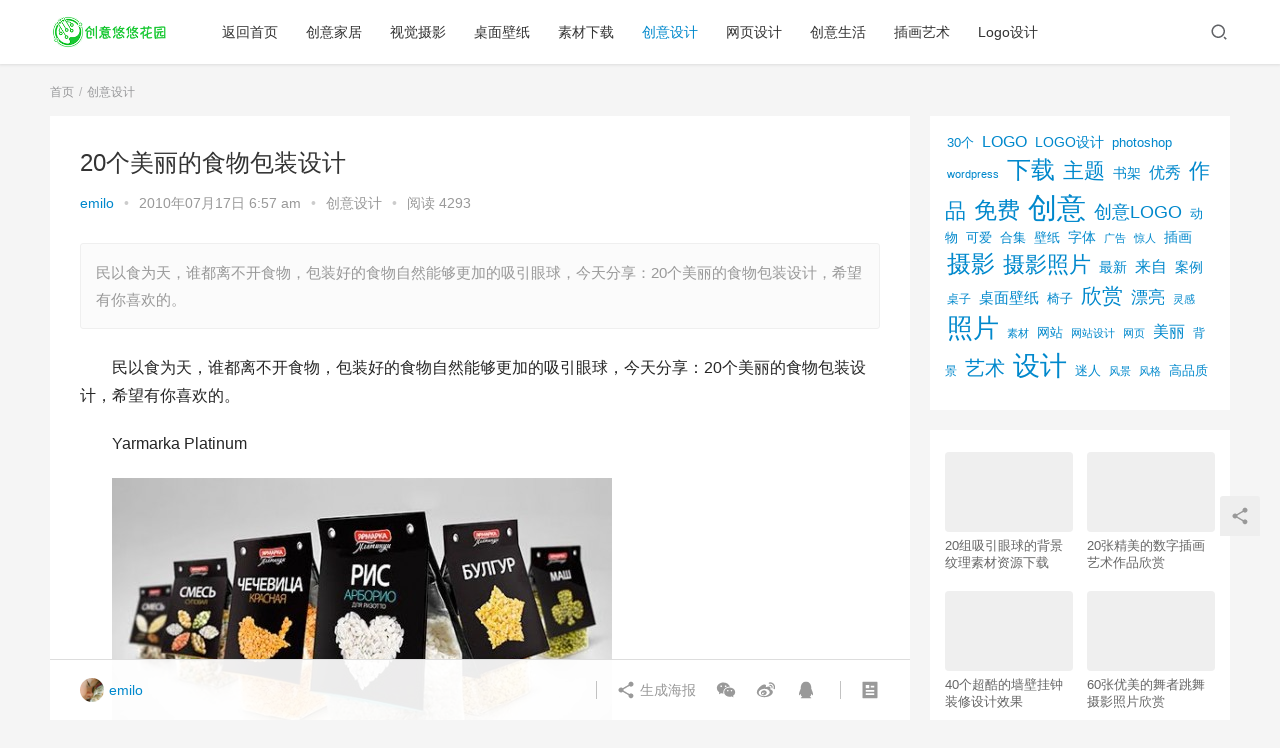

--- FILE ---
content_type: text/html; charset=UTF-8
request_url: http://uuhy.com/html/14149.html
body_size: 14763
content:
<!DOCTYPE html>
<html lang="zh-CN">
<head>
    <meta charset="UTF-8">
    <meta http-equiv="X-UA-Compatible" content="IE=Edge,chrome=1">
    <meta name="renderer" content="webkit">
    <meta name="viewport" content="initial-scale=1.0,user-scalable=no,maximum-scale=1,width=device-width">
    <title>20个美丽的食物包装设计 | 创意悠悠花园</title>
    <meta name='robots' content='max-image-preview:large' />
<meta name="keywords" content="20个,包装,美丽,设计,食物" />
<meta name="description" content="民以食为天，谁都离不开食物，包装好的食物自然能够更加的吸引眼球，今天分享：20个美丽的食物包装设计，希望有你喜欢的。" />
<meta property="og:type" content="article" />
<meta property="og:url" content="http://uuhy.com/html/14149.html" />
<meta property="og:site_name" content="创意悠悠花园" />
<meta property="og:title" content="20个美丽的食物包装设计" />
<meta property="og:image" content="http://simg.uuhy.com/2010/07/9dab_food-1-500x302.jpg" />
<meta property="og:description" content="民以食为天，谁都离不开食物，包装好的食物自然能够更加的吸引眼球，今天分享：20个美丽的食物包装设计，希望有你喜欢的。" />
<link rel="canonical" href="http://uuhy.com/html/14149.html" />
<meta name="applicable-device" content="pc,mobile" />
<meta http-equiv="Cache-Control" content="no-transform" />
<link rel='dns-prefetch' href='//at.alicdn.com' />
<link rel="alternate" type="application/rss+xml" title="创意悠悠花园 &raquo; 20个美丽的食物包装设计评论Feed" href="http://uuhy.com/html/14149.html/feed" />
<link rel='stylesheet' id='stylesheet-css'  href='http://uuhy.com/wp-content/themes/justnewsV6.0.1/css/style.css?ver=6.0.1' type='text/css' media='all' />
<link rel='stylesheet' id='font-awesome-css'  href='http://uuhy.com/wp-content/themes/justnewsV6.0.1/themer/assets/css/font-awesome.css?ver=6.0.1' type='text/css' media='all' />
<link rel='stylesheet' id='wp-block-library-css'  href='http://uuhy.com/wp-includes/css/dist/block-library/style.min.css?ver=5.8' type='text/css' media='all' />
<script type='text/javascript' src='https://cdn.jsdelivr.net/npm/jquery@1.12.4/dist/jquery.min.js?ver=1.12.4' id='jquery-core-js'></script>
<script type='text/javascript' src='http://uuhy.com/wp-includes/js/jquery/jquery-migrate.min.js?ver=3.3.2' id='jquery-migrate-js'></script>
<script type='text/javascript' src='//at.alicdn.com/t/font_2010989_pnpf7kimxx.js?ver=6.0.1' id='wpcom-icons-js'></script>
<link rel="EditURI" type="application/rsd+xml" title="RSD" href="http://uuhy.com/xmlrpc.php?rsd" />
<link rel="wlwmanifest" type="application/wlwmanifest+xml" href="http://uuhy.com/wp-includes/wlwmanifest.xml" /> 
<link rel='shortlink' href='http://uuhy.com/?p=14149' />
        <style>
            a, .text-primary, .btn.active, .btn:active, .btn:focus, .btn:hover, .btn.btn-primary .badge, .panel-primary>.panel-heading .badge, .member-form-tab li.active a, .member-account-menu .member-nav-icon, .member-lp-process li.active p, .wpcom-profile .user-group, .wpcom-profile .wpcom-profile-nav li.active a, .wpcom-profile .profile-tab-item.active, .user-card-name .user-group, .plyr--full-ui input[type=range], body>header.header .nav>li.active>a, body>header.header .dropdown-menu>.active>a, .entry .entry-info .nickname, .entry .entry-content .has-theme-color-color, .entry-bar-inner .user-group, .entry-action .btn-dashang, .entry-action .btn-zan, .entry-readmore-btn, .form-submit-text span, .widget_profile .user-group, .list.tabs .tab.active a, .load-more, .kx-list .kx-time{color: #08c;}.bg-primary, .btn.btn-primary, .btn.btn-primary.disabled.focus, .btn.btn-primary.disabled:focus, .btn.btn-primary.disabled:hover, .btn.btn-primary[disabled].focus, .btn.btn-primary[disabled]:focus, .btn.btn-primary[disabled]:hover, fieldset[disabled] .btn.btn-primary.focus, fieldset[disabled] .btn.btn-primary:focus, fieldset[disabled] .btn.btn-primary:hover, .nav-pills>li.active>a, .nav-pills>li.active>a:focus, .nav-pills>li.active>a:hover, .label-primary, .panel-primary>.panel-heading, .action.action-color-1 .action-item, .entry .entry-content .has-theme-color-background-color, .comment-reply-title:before, .comments-title:before, .entry-related-title:before, .widget-title:before, .search-form .submit, .sec-panel-head h1 span:before, .sec-panel-head h2 span:before, .sec-panel-head h3 span:before, .wpcom-slider .swiper-pagination .swiper-pagination-bullet-active, .tagHandler ul.tagHandlerContainer li.tagItem{background-color: #08c;}.form-control:focus, .btn.active, .btn:active, .btn.btn-primary, .btn.btn-primary.active, .btn.btn-primary:active, .btn.btn-primary.disabled.focus, .btn.btn-primary.disabled:focus, .btn.btn-primary.disabled:hover, .btn.btn-primary[disabled].focus, .btn.btn-primary[disabled]:focus, .btn.btn-primary[disabled]:hover, fieldset[disabled] .btn.btn-primary.focus, fieldset[disabled] .btn.btn-primary:focus, fieldset[disabled] .btn.btn-primary:hover, .nav .open>a, .nav .open>a:focus, .nav .open>a:hover, .panel-primary, .panel-primary>.panel-heading, .wpcom-profile .profile-tab-item.active, .search-form input.keyword:focus, .load-more{border-color: #08c;}.btn.active:before, .btn:active:before, .btn:focus:before, .btn:hover:before, .TCaptcha-button .TCaptcha-icon:after, .wpcom-profile .user-group, .user-card-name .user-group, .smartphoto-loader, .entry-bar-inner .user-group, .entry-action .btn-dashang, .entry-action .btn-zan, .entry-readmore-btn, .widget-kx-list .kx-item:before, .widget_profile .user-group, .kx-list .kx-time:before{border-color: #08c;}.btn.active:after, .btn:active:after, .btn:focus:after, .btn:hover:after, .page-numbers>li.active, .pagination>li.active, .swiper-pagination-bullet-active, .swiper-pagination-progress .swiper-pagination-progressbar, .hot-slider .swiper-button-next, .hot-slider .swiper-button-prev, .action .action-item-inner h2, .action .action-item-inner h3, .action .action-item-inner h4, .TCaptcha-button .TCaptcha-icon i, .TCaptcha-button .TCaptcha-icon:before, .member-account-menu .active:before, .member-lp-process li.active i, .member-lp-process li.processed .process-line, .wpcom-profile .user-group:after, .wpcom-profile .profile-tab-item.active:after, .user-card-name .user-group:after, .modules-video .modal-player, .social-login-form .sl-input-submit, .plyr--audio .plyr__control.plyr__tab-focus, .plyr--audio .plyr__control:hover, .plyr--audio .plyr__control[aria-expanded=true], .plyr--video .plyr__control.plyr__tab-focus, .plyr--video .plyr__control:hover, .plyr--video .plyr__control[aria-expanded=true], .plyr__control--overlaid, .plyr__control--overlaid:focus, .plyr__control--overlaid:hover, .plyr__menu__container .plyr__control[role=menuitemradio][aria-checked=true]:before, .entry-bar-inner .user-group:after, .post-loop-default .item-title a .sticky-post, .post-loop-card .item-title .sticky-post, .post-loop-image .item-title .sticky-post, .sidebar .widget_nav_menu ul li.current-menu-item a, .sidebar .widget_nav_menu ul li.current-post-parent a, .widget_profile .user-group:after, .list.tabs .tab.active a:after, .kx-list .kx-date:before{background-color: #08c;}.panel-primary>.panel-heading+.panel-collapse>.panel-body{border-top-color: #08c;}.panel-primary>.panel-footer+.panel-collapse>.panel-body, .member-form-tab li.active{border-bottom-color: #08c;}.wpcom-profile .wpcom-profile-nav li.active a{border-bottom-color: #08c;}.entry .entry-content .h3, .entry .entry-content h3, .entry .member-account-content .woocommerce h2{border-left-color: #08c;}a:hover, .breadcrumb>li a:hover, .page-numbers .pagination-go .pgo-btn:hover, .pagination .pagination-go .pgo-btn:hover, .close:focus, .close:hover, .action .action-share-item:hover, .member-form .form-group.active .wi, .member-form .form-group.active .show-password .wi:hover, .member-form .form-group.error .show-password .wi:hover, .member-form .show-password .wi:hover, .member-form-tab a:hover, .member-account-name a:hover, .member-account-menu li:hover, .wpcom-profile .wpcom-profile-nav a:hover, .wpcom-profile .follow-item .follow-item-text .follow-item-name a:hover, .wpcom-profile-main .profile-posts-list .item-title a:hover, .wpcom-profile-main .profile-comments-list .comment-item-link a:hover, .hentry .member-account-wrap .notify-list .notify-item.status-1 .notify-item-title a:hover, .hentry .member-account-wrap .notify-list .notify-item-title a:hover, .user-card-name:hover, body>header.header .nav>li>a:hover, body>header.header .wpcom-adv-menu>.menu-item-style>.menu-item-wrap>li>a:hover, .navbar-action .login:focus, .navbar-action .login:hover, .navbar-action .profile a:hover, .navbar-search-close:hover, .navbar-search-btn:hover, .navbar-search-icon:focus, .navbar-search-icon:hover, .entry .entry-info a:focus, .entry .entry-info a:hover, .entry .entry-content .has-theme-hover-color, .entry .entry-content .wp-block-wpcom-accordion .panel-heading .panel-title a:hover, .entry .entry-content .wp-block-wpcom-accordion .panel-heading .panel-title a:hover .wi, .entry-bar .info-item a:hover, .comments-list .comment-children .comment-text-reply a:hover, .comments-list .reply a:hover, .comment-body .nickname a:hover, #cancel-comment-reply-link:hover, .post-loop-list .item a:hover, .post-loop-default .item-title a:hover, .post-loop-default .item-meta a:hover, .post-loop-card .item-title a:hover, .post-loop-image .item-title a:hover, .post-loop-image .item-meta-author .avatar:hover, .widget ol a:hover, .widget ul a:hover, .widget_kuaixun .widget-title-more:hover, .widget_profile .profile-name:hover, .sec-panel-head .more:hover, .el-boxed .sec-panel-head h1 span a:hover, .el-boxed .sec-panel-head h2 span a:hover, .el-boxed .sec-panel-head h3 span a:hover, .list.tabs .tab a:hover, .list-links a:focus, .list-links a:hover, .kx-list .kx-content h2 a:hover, .kx-meta .j-mobile-share:hover, .modules-category-posts .sec-panel-more a:hover{color: #07c;}.page-numbers>li:hover, .pagination>li:hover, .hot-slider .swiper-button-prev:hover, .hot-slider .swiper-container-rtl .swiper-button-next:hover, .hot-slider .swiper-button-next:hover, .hot-slider .swiper-container-rtl .swiper-button-prev:hover, .member-account-menu .active:hover:before, .wpcom-profile .wpcom-profile-setcover:hover, .wpcom-profile .profile-tab-item:hover, .social-login-form .sl-input-submit:hover, body>header.header .dropdown-menu>.active>a:focus, body>header.header .dropdown-menu>.active>a:hover, body>header.header .dropdown-menu>li>a:hover, body>header.header .wpcom-adv-menu>.menu-item-style>.menu-item-wrap .dropdown-menu li a:hover, .entry-tag a:focus, .entry-tag a:hover, .wpcom-shortcode-tags li:hover, .page-no-sidebar.member-login .btn-home:hover, .page-no-sidebar.member-register .btn-home:hover, .post-loop-default .item-category:hover, .post-loop-card .item-img .item-category:hover, .post-loop-image .item-img .item-category:hover, .widget .tagcloud a:hover, .sidebar .widget_nav_menu ul li.current-menu-item .sub-menu a:hover, .sidebar .widget_nav_menu ul li.current-post-parent .sub-menu a:hover, .sidebar .widget_nav_menu ul li a:hover, .footer-sns .sns-icon:after, .list.tabs .tab.active a:hover:after, .load-more:focus, .load-more:hover, .modules-carousel-posts .sec-panel-more .swiper-button-next:hover, .modules-carousel-posts .sec-panel-more .swiper-button-prev:hover{background-color: #07c;}.page-numbers .pagination-go .pgo-input:focus, .pagination .pagination-go .pgo-input:focus, .member-form .form-group.active .form-input, .wpcom-profile .wpcom-profile-setcover:hover, .wpcom-profile .profile-tab-item:hover, .entry-tag a:focus, .entry-tag a:hover, .entry-action .btn-dashang.liked, .entry-action .btn-dashang:hover, .entry-action .btn-zan.liked, .entry-action .btn-zan:hover, .entry-readmore-btn:hover, .widget .tagcloud a:hover, .widget-kx-list .kx-item:hover:before, .widget-kx-list .kx-item.active:before, .load-more:focus, .load-more:hover{border-color: #07c;}.action .action-item:hover, .entry .entry-content .has-theme-hover-background-color, .entry-action .btn-dashang.liked, .entry-action .btn-dashang:hover, .entry-action .btn-zan.liked, .entry-action .btn-zan:hover, .entry-readmore-btn:hover, .search-form .submit:hover, .wpcom-slider .swiper-pagination span:hover, .tagHandler ul.tagHandlerContainer li.tagItem:hover{background-color: #07c;}.member-form-tab li.active:hover{border-bottom-color: #07c;}.member-account-input input:focus, .member-account-input select:focus, .member-account-input textarea:focus, .modules-carousel-posts .sec-panel-more .swiper-button-next:hover, .modules-carousel-posts .sec-panel-more .swiper-button-prev:hover{border-color: #07c;}.wpcom-profile .wpcom-profile-nav a:hover{border-bottom-color: #07c;}@media (max-width:991px){.navbar-collapse{background-color: #08c;}}@media (max-width:767px){.entry-bar .info-item.share .mobile{background-color: #08c;}}                        body>header.header{background-color: #fff;;}
                        body>header.header .logo img{max-height: 32px;}
                        @media (max-width: 767px){
                body>header.header .logo img{max-height: 26px;}
            }
                        .entry .entry-video{ height: 482px;}
            @media (max-width: 1219px){
                .entry .entry-video{ height: 386.49883449883px;}
            }
            @media (max-width: 991px){
                .entry .entry-video{ height: 449.41724941725px;}
            }
            @media (max-width: 767px){
                .entry .entry-video{ height: 344.28571428571px;}
            }
            @media (max-width: 500px){
                .entry .entry-video{ height: 241px;}
            }
            .entry-content p{text-indent: 2em;}        </style>
    <link rel="icon" href="http://simg.uuhy.com/2023/12/logo.png" sizes="32x32" />
<link rel="icon" href="http://simg.uuhy.com/2023/12/logo.png" sizes="192x192" />
<link rel="apple-touch-icon" href="http://simg.uuhy.com/2023/12/logo.png" />
<meta name="msapplication-TileImage" content="http://simg.uuhy.com/2023/12/logo.png" />
    <!--[if lte IE 9]><script src="http://uuhy.com/wp-content/themes/justnewsV6.0.1/js/update.js"></script><![endif]-->
</head>
<body class="post-template-default single single-post postid-14149 single-format-standard lang-cn el-boxed">
<header class="header">
    <div class="container clearfix">
        <div class="navbar-header">
            <button type="button" class="navbar-toggle collapsed" data-toggle="collapse" data-target=".navbar-collapse">
                <span class="icon-bar icon-bar-1"></span>
                <span class="icon-bar icon-bar-2"></span>
                <span class="icon-bar icon-bar-3"></span>
            </button>
                        <div class="logo">
            <a href="http://uuhy.com" rel="home"><img src="http://uuhy.com/wp-content/themes/justnewsV6.0.1/images/logo.png" alt="创意悠悠花园"></a>
        </div>
    </div>
    <div class="collapse navbar-collapse">
        <nav class="navbar-left primary-menu"><ul id="menu-topnav" class="nav navbar-nav wpcom-adv-menu"><li class="menu-item"><a href="http://uuhy.com">返回首页</a></li>
<li class="menu-item"><a href="http://uuhy.com/html/category/creativehome">创意家居</a></li>
<li class="menu-item"><a href="http://uuhy.com/html/category/photography">视觉摄影</a></li>
<li class="menu-item"><a href="http://uuhy.com/html/category/wall">桌面壁纸</a></li>
<li class="menu-item"><a href="http://uuhy.com/html/category/materialresources">素材下载</a></li>
<li class="menu-item current-post-ancestor current-post-parent active"><a href="http://uuhy.com/html/category/creativedesign">创意设计</a></li>
<li class="menu-item"><a href="http://uuhy.com/html/category/webdesign">网页设计</a></li>
<li class="menu-item"><a href="http://uuhy.com/html/category/creativeall">创意生活</a></li>
<li class="menu-item"><a href="http://uuhy.com/html/category/illustrationart">插画艺术</a></li>
<li class="menu-item"><a href="http://uuhy.com/html/category/logodesign">Logo设计</a></li>
</ul></nav>        <div class="navbar-action pull-right">
                            <div class="navbar-search-icon j-navbar-search"><i class="wpcom-icon wi"><svg aria-hidden="true"><use xlink:href="#wi-search"></use></svg></i></div>
                    </div>
        <form class="navbar-search" action="http://uuhy.com" method="get" role="search">
            <div class="navbar-search-inner">
                <i class="wpcom-icon wi navbar-search-close"><svg aria-hidden="true"><use xlink:href="#wi-close"></use></svg></i>                <input type="text" name="s" class="navbar-search-input" autocomplete="off" placeholder="输入关键词搜索..." value="">
                <button class="navbar-search-btn" type="submit"><i class="wpcom-icon wi"><svg aria-hidden="true"><use xlink:href="#wi-search"></use></svg></i></button>
            </div>
        </form>
    </div><!-- /.container -->
    </div><!-- /.navbar-collapse -->
</header>
<div id="wrap">    <div class="wrap container">
        <ol class="breadcrumb" vocab="https://schema.org/" typeof="BreadcrumbList"><li class="home" property="itemListElement" typeof="ListItem"><a href="http://uuhy.com" property="item" typeof="WebPage"><span property="name" class="hide">创意悠悠花园</span>首页</a><meta property="position" content="1"></li><li property="itemListElement" typeof="ListItem"><a href="http://uuhy.com/html/category/creativedesign" property="item" typeof="WebPage"><span property="name">创意设计</span></a><meta property="position" content="2"></li></ol>        <div class="main">
                            <article id="post-14149" class="post-14149 post type-post status-publish format-standard has-post-thumbnail hentry category-creativedesign tag-1490 tag-342 tag-1711 tag-227 tag-508">
                    <div class="entry">
                                                                        <div class="entry-head">
                            <h1 class="entry-title">20个美丽的食物包装设计</h1>
                            <div class="entry-info">
                                                                    <span class="vcard">
                                        <a class="nickname url fn j-user-card" data-user="1" href="http://uuhy.com/html/author/admin">emilo</a>
                                    </span>
                                    <span class="dot">•</span>
                                                                <time class="entry-date published" datetime="2010-07-17T06:57:53+08:00" pubdate>
                                    2010年07月17日 6:57 am                                </time>
                                <span class="dot">•</span>
                                <a href="http://uuhy.com/html/category/creativedesign" rel="category tag">创意设计</a>                                                                    <span class="dot">•</span>
                                    <span>阅读 4293</span>
                                                            </div>
                        </div>
                                                                        <div class="entry-excerpt entry-summary">
                            <p>民以食为天，谁都离不开食物，包装好的食物自然能够更加的吸引眼球，今天分享：20个美丽的食物包装设计，希望有你喜欢的。</p>
                        </div>
                                                <div class="entry-content clearfix">
                            <p>民以食为天，谁都离不开食物，包装好的食物自然能够更加的吸引眼球，今天分享：20个美丽的食物包装设计，希望有你喜欢的。</p>
<p>Yarmarka Platinum</p>
<p><a href="http://lovelypackage.com/yamarka-platinum/" target="_blank"><noscript><img title="food-1" src="http://img.uuhy.com/uploads/2010/07/9dab_food-1-500x302.jpg" alt="food packaging 1" width="500" height="302" /></noscript><img title="food-1" class="j-lazy" src="http://uuhy.com/wp-content/themes/justnewsV6.0.1/themer/assets/images/lazy.png" data-original="http://img.uuhy.com/uploads/2010/07/9dab_food-1-500x302.jpg" alt="food packaging 1" width="500" height="302" /></a></p>
<p>Rodgers Sugar</p>
<p><a href="http://www.behance.net/Gallery/_5-Rodgers-Sugar-Packaging/199241" target="_blank"><noscript><img title="food-2" src="http://img.uuhy.com/uploads/2010/07/1a84_food-2-500x372.jpg" alt="food packaging 2" width="500" height="372" /></noscript><img title="food-2" class="j-lazy" src="http://uuhy.com/wp-content/themes/justnewsV6.0.1/themer/assets/images/lazy.png" data-original="http://img.uuhy.com/uploads/2010/07/1a84_food-2-500x372.jpg" alt="food packaging 2" width="500" height="372" /></a></p>
<p>Supergyro</p>
<p><a href="http://www.behance.net/Gallery/Supergyro_-My-big-Greek-lunch/191122" target="_blank"><noscript><img title="food-3" src="http://img.uuhy.com/uploads/2010/07/9bf5_food-3-500x250.jpg" alt="food packaging 3" width="500" height="250" /></noscript><img title="food-3" class="j-lazy" src="http://uuhy.com/wp-content/themes/justnewsV6.0.1/themer/assets/images/lazy.png" data-original="http://img.uuhy.com/uploads/2010/07/9bf5_food-3-500x250.jpg" alt="food packaging 3" width="500" height="250" /></a></p>
<p>Goat Island Pepper Sauce</p>
<p><a href="http://lovelypackage.com/goat-island-pepper-sauce/" target="_blank"><noscript><img title="food-4" src="http://img.uuhy.com/uploads/2010/07/01e1_food-4-500x542.jpg" alt="food packaging 4" width="500" height="542" /></noscript><img title="food-4" class="j-lazy" src="http://uuhy.com/wp-content/themes/justnewsV6.0.1/themer/assets/images/lazy.png" data-original="http://img.uuhy.com/uploads/2010/07/01e1_food-4-500x542.jpg" alt="food packaging 4" width="500" height="542" /></a></p>
<p>Ice Cream Cup Bobblers</p>
<p><a href="http://junfei176.deviantart.com/art/Ice-cream-cup-BOBBLERS-53195827" target="_blank"><noscript><img title="Ice_cream_cup_BOBBLERS_by_junfei176" src="http://img.uuhy.com/uploads/2010/07/e3a0_Ice_cream_cup_BOBBLERS_by_junfei176-500x434.jpg" alt="food packaging 6" width="500" height="434" /></noscript><img title="Ice_cream_cup_BOBBLERS_by_junfei176" class="j-lazy" src="http://uuhy.com/wp-content/themes/justnewsV6.0.1/themer/assets/images/lazy.png" data-original="http://img.uuhy.com/uploads/2010/07/e3a0_Ice_cream_cup_BOBBLERS_by_junfei176-500x434.jpg" alt="food packaging 6" width="500" height="434" /></a></p>
<p>Cappuccino Moka</p>
<p><a href="http://dznho.deviantart.com/art/Cappuccino-Moka-105043065" target="_blank"><noscript><img title="food-6" src="http://img.uuhy.com/uploads/2010/07/b05d_food-6-500x282.jpg" alt="food packaging 6" width="500" height="282" /></noscript><img title="food-6" class="j-lazy" src="http://uuhy.com/wp-content/themes/justnewsV6.0.1/themer/assets/images/lazy.png" data-original="http://img.uuhy.com/uploads/2010/07/b05d_food-6-500x282.jpg" alt="food packaging 6" width="500" height="282" /></a></p>
<p>Elit Vodka</p>
<p><a href="http://doqu3z.deviantart.com/art/ElitvodkA-132082149" target="_blank"><noscript><img title="food-7" src="http://img.uuhy.com/uploads/2010/07/e31a_food-7-500x666.jpg" alt="food packaging 7" width="500" height="666" /></noscript><img title="food-7" class="j-lazy" src="http://uuhy.com/wp-content/themes/justnewsV6.0.1/themer/assets/images/lazy.png" data-original="http://img.uuhy.com/uploads/2010/07/e31a_food-7-500x666.jpg" alt="food packaging 7" width="500" height="666" /></a></p>
<p>Tea Packaging</p>
<p><a href="http://lunatis.deviantart.com/art/3D-Tea-package-design-53160437" target="_blank"><noscript><img title="food-8" src="http://img.uuhy.com/uploads/2010/07/4612_food-8-500x750.jpg" alt="food packaging 8" width="500" height="750" /></noscript><img title="food-8" class="j-lazy" src="http://uuhy.com/wp-content/themes/justnewsV6.0.1/themer/assets/images/lazy.png" data-original="http://img.uuhy.com/uploads/2010/07/4612_food-8-500x750.jpg" alt="food packaging 8" width="500" height="750" /></a></p>
<p>Herbal Tea</p>
<p><a href="http://byzed.deviantart.com/art/Packaging-for-Herbal-Tea-88104650" target="_blank"><noscript><img title="food-9" src="http://img.uuhy.com/uploads/2010/07/f53e_food-9-500x525.jpg" alt="food packaging 9" width="500" height="525" /></noscript><img title="food-9" class="j-lazy" src="http://uuhy.com/wp-content/themes/justnewsV6.0.1/themer/assets/images/lazy.png" data-original="http://img.uuhy.com/uploads/2010/07/f53e_food-9-500x525.jpg" alt="food packaging 9" width="500" height="525" /></a></p>
<p>Tetra Fish Food</p>
<p><a href="http://additivecolor.deviantart.com/art/Tetra-Fish-Food-2-44131569" target="_blank"><noscript><img title="food-10" src="http://img.uuhy.com/uploads/2010/07/b72c_food-10-500x318.jpg" alt="food packaging 10" width="500" height="318" /></noscript><img title="food-10" class="j-lazy" src="http://uuhy.com/wp-content/themes/justnewsV6.0.1/themer/assets/images/lazy.png" data-original="http://img.uuhy.com/uploads/2010/07/b72c_food-10-500x318.jpg" alt="food packaging 10" width="500" height="318" /></a></p>
<p>Dilmit Packaging</p>
<p><a href="http://byzed.deviantart.com/art/Dilmit-Packaging-Group-112745746" target="_blank"><noscript><img title="food-11" src="http://img.uuhy.com/uploads/2010/07/a01b_food-11-500x316.jpg" alt="food packaging 11" width="500" height="316" /></noscript><img title="food-11" class="j-lazy" src="http://uuhy.com/wp-content/themes/justnewsV6.0.1/themer/assets/images/lazy.png" data-original="http://img.uuhy.com/uploads/2010/07/a01b_food-11-500x316.jpg" alt="food packaging 11" width="500" height="316" /></a></p>
<p>Classical Muscle</p>
<p><a href="http://spookdd.deviantart.com/art/Classic-Muscle-Packaging-47377637" target="_blank"><noscript><img title="food-12" src="http://img.uuhy.com/uploads/2010/07/764a_food-12-500x769.jpg" alt="food packaging 12" width="500" height="769" /></noscript><img title="food-12" class="j-lazy" src="http://uuhy.com/wp-content/themes/justnewsV6.0.1/themer/assets/images/lazy.png" data-original="http://img.uuhy.com/uploads/2010/07/764a_food-12-500x769.jpg" alt="food packaging 12" width="500" height="769" /></a></p>
<p>La Sirena</p>
<p><a href="http://lovelypackage.com/la-sirena/" target="_blank"><noscript><img title="food-13" src="http://img.uuhy.com/uploads/2010/07/3f5d_food-13-500x371.jpg" alt="food packaging 13" width="500" height="371" /></noscript><img title="food-13" class="j-lazy" src="http://uuhy.com/wp-content/themes/justnewsV6.0.1/themer/assets/images/lazy.png" data-original="http://img.uuhy.com/uploads/2010/07/3f5d_food-13-500x371.jpg" alt="food packaging 13" width="500" height="371" /></a></p>
<p>Sir Kensington’s Gourmet Ketchup</p>
<p><a href="http://www.sirkensingtons.com/shoppe.html" target="_blank"><noscript><img title="food-14" src="http://img.uuhy.com/uploads/2010/07/cf1c_food-14-500x557.jpg" alt="food packaging 14" width="500" height="557" /></noscript><img title="food-14" class="j-lazy" src="http://uuhy.com/wp-content/themes/justnewsV6.0.1/themer/assets/images/lazy.png" data-original="http://img.uuhy.com/uploads/2010/07/cf1c_food-14-500x557.jpg" alt="food packaging 14" width="500" height="557" /></a></p>
<p>Sweet Spot Cookies</p>
<p><a href="http://lovelypackage.com/student-work-kayd-mustonen/" target="_blank"><noscript><img title="food-15" src="http://img.uuhy.com/uploads/2010/07/901c_food-15-500x357.jpg" alt="food packaging 15" width="500" height="357" /></noscript><img title="food-15" class="j-lazy" src="http://uuhy.com/wp-content/themes/justnewsV6.0.1/themer/assets/images/lazy.png" data-original="http://img.uuhy.com/uploads/2010/07/901c_food-15-500x357.jpg" alt="food packaging 15" width="500" height="357" /></a></p>
<p>MaryPat Pastries</p>
<p><a href="http://lovelypackage.com/marypat-pastry-shop/" target="_blank"><noscript><img title="food-16" src="http://img.uuhy.com/uploads/2010/07/6859_food-16-500x333.jpg" alt="food packaging 16" width="500" height="333" /></noscript><img title="food-16" class="j-lazy" src="http://uuhy.com/wp-content/themes/justnewsV6.0.1/themer/assets/images/lazy.png" data-original="http://img.uuhy.com/uploads/2010/07/6859_food-16-500x333.jpg" alt="food packaging 16" width="500" height="333" /></a></p>
<p>Level Ground Coffee</p>
<p><a href="http://www.levelground.com/" target="_blank"><noscript><img title="food-17" src="http://img.uuhy.com/uploads/2010/07/e924_food-17-500x421.jpg" alt="food packaging 17" width="500" height="421" /></noscript><img title="food-17" class="j-lazy" src="http://uuhy.com/wp-content/themes/justnewsV6.0.1/themer/assets/images/lazy.png" data-original="http://img.uuhy.com/uploads/2010/07/e924_food-17-500x421.jpg" alt="food packaging 17" width="500" height="421" /></a></p>
<p>Tang Premium</p>
<p><a href="http://lovelypackage.com/student-work-diego-aguilar/" target="_blank"><noscript><img title="food-18" src="http://img.uuhy.com/uploads/2010/07/beca_food-18-500x292.jpg" alt="food packaging 18" width="500" height="292" /></noscript><img title="food-18" class="j-lazy" src="http://uuhy.com/wp-content/themes/justnewsV6.0.1/themer/assets/images/lazy.png" data-original="http://img.uuhy.com/uploads/2010/07/beca_food-18-500x292.jpg" alt="food packaging 18" width="500" height="292" /></a></p>
<p>World Expo Shanghai</p>
<p><a href="http://www.mattmo.com/detail.php?project=271" target="_blank"><noscript><img title="food-19" src="http://img.uuhy.com/uploads/2010/07/7256_food-19-500x420.jpg" alt="food packaging 19" width="500" height="420" /></noscript><img title="food-19" class="j-lazy" src="http://uuhy.com/wp-content/themes/justnewsV6.0.1/themer/assets/images/lazy.png" data-original="http://img.uuhy.com/uploads/2010/07/7256_food-19-500x420.jpg" alt="food packaging 19" width="500" height="420" /></a></p>
<p>Strawberries</p>
<p><a href="http://lovelypackage.com/jan-robben/" target="_blank"><noscript><img title="food-20" src="http://img.uuhy.com/uploads/2010/07/51df_food-20-500x297.jpg" alt="food packaging 20" width="500" height="297" /></noscript><img title="food-20" class="j-lazy" src="http://uuhy.com/wp-content/themes/justnewsV6.0.1/themer/assets/images/lazy.png" data-original="http://img.uuhy.com/uploads/2010/07/51df_food-20-500x297.jpg" alt="food packaging 20" width="500" height="297" /></a></p>
                                                        <div class="entry-copyright"><p>原创文章，作者：emilo，如若转载，请注明出处：http://uuhy.com/html/14149.html</p></div>                        </div>
                        <div class="entry-footer">
                            <div class="entry-tag"><a href="http://uuhy.com/html/tag/20%e4%b8%aa" rel="tag">20个</a><a href="http://uuhy.com/html/tag/%e5%8c%85%e8%a3%85" rel="tag">包装</a><a href="http://uuhy.com/html/tag/%e7%be%8e%e4%b8%bd" rel="tag">美丽</a><a href="http://uuhy.com/html/tag/%e8%ae%be%e8%ae%a1" rel="tag">设计</a><a href="http://uuhy.com/html/tag/%e9%a3%9f%e7%89%a9" rel="tag">食物</a></div>
                            <div class="entry-action">
                                <div class="btn-zan" data-id="14149"><i class="wpcom-icon wi"><svg aria-hidden="true"><use xlink:href="#wi-thumb-up-fill"></use></svg></i> 赞 <span class="entry-action-num">(0)</span></div>

                                                            </div>

                            <div class="entry-bar">
                                <div class="entry-bar-inner clearfix">
                                                                            <div class="author pull-left">
                                                                                        <a data-user="1" target="_blank" href="http://uuhy.com/html/author/admin" class="avatar j-user-card">
                                                <img alt='emilo' src='http://cdn.v2ex.com/gravatar/03f536743db57c89b3780a4f7b754f59?s=60&#038;d=wavatar&#038;r=g' srcset='http://cdn.v2ex.com/gravatar/03f536743db57c89b3780a4f7b754f59?s=120&#038;d=wavatar&#038;r=g 2x' class='avatar avatar-60 photo' height='60' width='60' /><span class="author-name">emilo</span>                                            </a>
                                        </div>
                                                                        <div class="info pull-right">
                                        <div class="info-item meta">
                                                                                                                                                                            </div>
                                        <div class="info-item share">
                                            <a class="meta-item mobile j-mobile-share" href="javascript:;" data-id="14149" data-qrcode="http://uuhy.com/html/14149.html"><i class="wpcom-icon wi"><svg aria-hidden="true"><use xlink:href="#wi-share"></use></svg></i> 生成海报</a>
                                                                                            <a class="meta-item wechat" data-share="wechat" target="_blank" rel="nofollow" href="#">
                                                    <i class="wpcom-icon wi"><svg aria-hidden="true"><use xlink:href="#wi-wechat"></use></svg></i>                                                </a>
                                                                                            <a class="meta-item weibo" data-share="weibo" target="_blank" rel="nofollow" href="#">
                                                    <i class="wpcom-icon wi"><svg aria-hidden="true"><use xlink:href="#wi-weibo"></use></svg></i>                                                </a>
                                                                                            <a class="meta-item qq" data-share="qq" target="_blank" rel="nofollow" href="#">
                                                    <i class="wpcom-icon wi"><svg aria-hidden="true"><use xlink:href="#wi-qq"></use></svg></i>                                                </a>
                                                                                    </div>
                                        <div class="info-item act">
                                            <a href="javascript:;" id="j-reading"><i class="wpcom-icon wi"><svg aria-hidden="true"><use xlink:href="#wi-article"></use></svg></i></a>
                                        </div>
                                    </div>
                                </div>
                            </div>

                            <div class="entry-page">
                                                                    <div class="entry-page-prev j-lazy" style="background-image: url(http://uuhy.com/wp-content/themes/justnewsV6.0.1/themer/assets/images/lazy.png);" data-original="http://simg.uuhy.com/2010/07/6bd1_201-birds.jpg">
                                        <a href="http://uuhy.com/html/14118.html" title="50张绝对让你震惊的鸟类摄影照片" rel="prev">
                                            <span>50张绝对让你震惊的鸟类摄影照片</span>
                                        </a>
                                        <div class="entry-page-info">
                                            <span class="pull-left"><i class="wpcom-icon wi"><svg aria-hidden="true"><use xlink:href="#wi-arrow-left-double"></use></svg></i> 上一篇</span>
                                            <span class="pull-right">2010年07月16日 8:40 am</span>
                                        </div>
                                    </div>
                                                                                                    <div class="entry-page-next j-lazy" style="background-image: url(http://uuhy.com/wp-content/themes/justnewsV6.0.1/themer/assets/images/lazy.png);" data-original="http://simg.uuhy.com/2010/07/3a88_Picture-110.jpg">
                                        <a href="http://uuhy.com/html/14146.html" title="35个创意的电影海报设计" rel="next">
                                            <span>35个创意的电影海报设计</span>
                                        </a>
                                        <div class="entry-page-info">
                                            <span class="pull-right">下一篇 <i class="wpcom-icon wi"><svg aria-hidden="true"><use xlink:href="#wi-arrow-right-double"></use></svg></i></span>
                                            <span class="pull-left">2010年07月18日 7:50 am</span>
                                        </div>
                                    </div>
                                                            </div>
                                                        <h3 class="entry-related-title">相关推荐</h3><ul class="entry-related cols-3 post-loop post-loop-default"><li class="item item2">
        <div class="item-img">
        <a class="item-img-inner" href="http://uuhy.com/html/21205.html" title="30张紫色系的创意名片设计" target="_blank" rel="bookmark">
            <img width="480" height="300" src="http://uuhy.com/wp-content/themes/justnewsV6.0.1/themer/assets/images/lazy.png" class="attachment-post-thumbnail size-post-thumbnail wp-post-image j-lazy" alt="30张紫色系的创意名片设计" data-original="http://simg.uuhy.com/2012/07/silver-empire-480x300.jpg" />        </a>
                <a class="item-category" href="http://uuhy.com/html/category/creativedesign" target="_blank">创意设计</a>
            </div>
        <div class="item-content">
                <h4 class="item-title">
            <a href="http://uuhy.com/html/21205.html" target="_blank" rel="bookmark">
                                 30张紫色系的创意名片设计            </a>
        </h4>
        <div class="item-excerpt">
            <p>商务名片是商务人士必不可少的东西吧，今天收集分享：30张紫色系的创意名片设计，希望其中有你喜欢和需要的，或者可以给你带来灵感的。</p>
        </div>
        <div class="item-meta">
                                    <span class="item-meta-li date">2012年07月25日</span>
            <div class="item-meta-right">
                <span class="item-meta-li views" title="阅读数"><i class="wpcom-icon wi"><svg aria-hidden="true"><use xlink:href="#wi-eye"></use></svg></i> 3.5K</span><span class="item-meta-li likes" title="点赞数"><i class="wpcom-icon wi"><svg aria-hidden="true"><use xlink:href="#wi-thumb-up"></use></svg></i> 0</span>            </div>
        </div>
    </div>
</li>
<li class="item item2">
        <div class="item-img">
        <a class="item-img-inner" href="http://uuhy.com/html/24074.html" title="21个关于世界地图的设计素材下载" target="_blank" rel="bookmark">
            <img width="480" height="300" src="http://uuhy.com/wp-content/themes/justnewsV6.0.1/themer/assets/images/lazy.png" class="attachment-post-thumbnail size-post-thumbnail wp-post-image j-lazy" alt="21个关于世界地图的设计素材下载" data-original="http://simg.uuhy.com/2013/03/worldmapfiles4-480x300.jpg" />        </a>
                <a class="item-category" href="http://uuhy.com/html/category/materialresources" target="_blank">素材下载</a>
            </div>
        <div class="item-content">
                <h4 class="item-title">
            <a href="http://uuhy.com/html/24074.html" target="_blank" rel="bookmark">
                                 21个关于世界地图的设计素材下载            </a>
        </h4>
        <div class="item-excerpt">
            <p>如果你的设计中需要用到关于世界地图的一些元素，那么可以收集一下今天的分享：21个关于世界地图的设计素材下载，希望其中有你喜欢和需要的，或者可以给你带来灵感的。</p>
        </div>
        <div class="item-meta">
                                    <span class="item-meta-li date">2013年04月2日</span>
            <div class="item-meta-right">
                <span class="item-meta-li views" title="阅读数"><i class="wpcom-icon wi"><svg aria-hidden="true"><use xlink:href="#wi-eye"></use></svg></i> 4.7K</span><span class="item-meta-li likes" title="点赞数"><i class="wpcom-icon wi"><svg aria-hidden="true"><use xlink:href="#wi-thumb-up"></use></svg></i> 0</span>            </div>
        </div>
    </div>
</li>
<li class="item item2">
        <div class="item-img">
        <a class="item-img-inner" href="http://uuhy.com/html/13586.html" title="30个美丽而舒适的浴室设计理念" target="_blank" rel="bookmark">
            <img width="455" height="300" src="http://uuhy.com/wp-content/themes/justnewsV6.0.1/themer/assets/images/lazy.png" class="attachment-post-thumbnail size-post-thumbnail wp-post-image j-lazy" alt="30个美丽而舒适的浴室设计理念" data-original="http://simg.uuhy.com/2010/06/4f38_bathroom-5.jpg" />        </a>
                <a class="item-category" href="http://uuhy.com/html/category/creativehome" target="_blank">创意家居</a>
            </div>
        <div class="item-content">
                <h4 class="item-title">
            <a href="http://uuhy.com/html/13586.html" target="_blank" rel="bookmark">
                                 30个美丽而舒适的浴室设计理念            </a>
        </h4>
        <div class="item-excerpt">
            <p>今天分享30个美丽而舒适的浴室设计理念，有那个是你喜欢的呢？</p>
        </div>
        <div class="item-meta">
                                    <span class="item-meta-li date">2010年06月4日</span>
            <div class="item-meta-right">
                <span class="item-meta-li views" title="阅读数"><i class="wpcom-icon wi"><svg aria-hidden="true"><use xlink:href="#wi-eye"></use></svg></i> 3.7K</span><span class="item-meta-li likes" title="点赞数"><i class="wpcom-icon wi"><svg aria-hidden="true"><use xlink:href="#wi-thumb-up"></use></svg></i> 0</span>            </div>
        </div>
    </div>
</li>
<li class="item item2">
        <div class="item-img">
        <a class="item-img-inner" href="http://uuhy.com/html/26978.html" title="10款创意的求职简历模板设计" target="_blank" rel="bookmark">
            <img width="480" height="300" src="http://uuhy.com/wp-content/themes/justnewsV6.0.1/themer/assets/images/lazy.png" class="attachment-post-thumbnail size-post-thumbnail wp-post-image j-lazy" alt="10款创意的求职简历模板设计" data-original="http://simg.uuhy.com/2016/01/3-creative-cv-template-480x300.jpg" />        </a>
                <a class="item-category" href="http://uuhy.com/html/category/creativedesign" target="_blank">创意设计</a>
            </div>
        <div class="item-content">
                <h4 class="item-title">
            <a href="http://uuhy.com/html/26978.html" target="_blank" rel="bookmark">
                                 10款创意的求职简历模板设计            </a>
        </h4>
        <div class="item-excerpt">
            <p>制作一个强大的简历可以大大提升你的印象和工作机会。字体样式的正确选择、布局和设计，这将能够提高你的简历的视觉效果。<br />
今天分享一组简历设计，希望它可以带给你灵感，从而优化你的设计。</p>
        </div>
        <div class="item-meta">
                                    <span class="item-meta-li date">2016年02月15日</span>
            <div class="item-meta-right">
                <span class="item-meta-li views" title="阅读数"><i class="wpcom-icon wi"><svg aria-hidden="true"><use xlink:href="#wi-eye"></use></svg></i> 3.5K</span><span class="item-meta-li likes" title="点赞数"><i class="wpcom-icon wi"><svg aria-hidden="true"><use xlink:href="#wi-thumb-up"></use></svg></i> 0</span>            </div>
        </div>
    </div>
</li>
<li class="item item2">
        <div class="item-img">
        <a class="item-img-inner" href="http://uuhy.com/html/12749.html" title="30个大号字在网页设计中的运用例子" target="_blank" rel="bookmark">
            <img width="475" height="269" src="http://uuhy.com/wp-content/themes/justnewsV6.0.1/themer/assets/images/lazy.png" class="attachment-post-thumbnail size-post-thumbnail wp-post-image j-lazy" alt="30个大号字在网页设计中的运用例子" data-original="http://simg.uuhy.com/2010/04/8d3e_20.jpg" />        </a>
                <a class="item-category" href="http://uuhy.com/html/category/webdesign" target="_blank">网页设计</a>
            </div>
        <div class="item-content">
                <h4 class="item-title">
            <a href="http://uuhy.com/html/12749.html" target="_blank" rel="bookmark">
                                 30个大号字在网页设计中的运用例子            </a>
        </h4>
        <div class="item-excerpt">
            <p>下面30个网站的设计有一个共同点，就是用大号字来突出网站的主题，也许是跟英文字体有关系吧，如果用大号的汉字来表达，估计又会是另一种效果了。</p>
        </div>
        <div class="item-meta">
                                    <span class="item-meta-li date">2010年04月9日</span>
            <div class="item-meta-right">
                <span class="item-meta-li views" title="阅读数"><i class="wpcom-icon wi"><svg aria-hidden="true"><use xlink:href="#wi-eye"></use></svg></i> 3.4K</span><span class="item-meta-li likes" title="点赞数"><i class="wpcom-icon wi"><svg aria-hidden="true"><use xlink:href="#wi-thumb-up"></use></svg></i> 0</span>            </div>
        </div>
    </div>
</li>
<li class="item item2">
        <div class="item-img">
        <a class="item-img-inner" href="http://uuhy.com/html/27985.html" title="45个关于建筑的创意Logo设计作品" target="_blank" rel="bookmark">
            <img width="480" height="300" src="http://uuhy.com/wp-content/themes/justnewsV6.0.1/themer/assets/images/lazy.png" class="attachment-post-thumbnail size-post-thumbnail wp-post-image j-lazy" alt="45个关于建筑的创意Logo设计作品" data-original="http://simg.uuhy.com/2017/06/f35fb07dfef5ff40e9642a40f030bda0-480x300.png" />        </a>
                <a class="item-category" href="http://uuhy.com/html/category/logodesign" target="_blank">Logo设计</a>
            </div>
        <div class="item-content">
                <h4 class="item-title">
            <a href="http://uuhy.com/html/27985.html" target="_blank" rel="bookmark">
                                 45个关于建筑的创意Logo设计作品            </a>
        </h4>
        <div class="item-excerpt">
            <p>建筑的艺术其实是平时我们比较少接触到的，但却是我们日常生活中都会遇到的，那么关于建筑方面的Logo设计你有什么好的想法和建议呢？今天收集分享：45个关于建筑的创意Logo设计作品，希望其中有你喜欢和需要的，或者可以给你带来灵感的。</p>
        </div>
        <div class="item-meta">
                                    <span class="item-meta-li date">2017年07月12日</span>
            <div class="item-meta-right">
                <span class="item-meta-li views" title="阅读数"><i class="wpcom-icon wi"><svg aria-hidden="true"><use xlink:href="#wi-eye"></use></svg></i> 17.8K</span><span class="item-meta-li likes" title="点赞数"><i class="wpcom-icon wi"><svg aria-hidden="true"><use xlink:href="#wi-thumb-up"></use></svg></i> 0</span>            </div>
        </div>
    </div>
</li>
<li class="item item2">
        <div class="item-img">
        <a class="item-img-inner" href="http://uuhy.com/html/26260.html" title="26个创意的花园雕塑作品设计" target="_blank" rel="bookmark">
            <img width="480" height="300" src="http://uuhy.com/wp-content/themes/justnewsV6.0.1/themer/assets/images/lazy.png" class="attachment-post-thumbnail size-post-thumbnail wp-post-image j-lazy" alt="26个创意的花园雕塑作品设计" data-original="http://simg.uuhy.com/2014/04/1-garden-sculpture-480x300.jpg" />        </a>
                <a class="item-category" href="http://uuhy.com/html/category/creativeall" target="_blank">创意生活</a>
            </div>
        <div class="item-content">
                <h4 class="item-title">
            <a href="http://uuhy.com/html/26260.html" target="_blank" rel="bookmark">
                                 26个创意的花园雕塑作品设计            </a>
        </h4>
        <div class="item-excerpt">
            <p>如果你拥有一个自己的小花园，那么放一个雕塑在里面是很不错的选择，今天收集分享：26个创意的花园雕塑作品设计，希望其中有你喜欢和需要的，或者可以给你带来灵感的。</p>
        </div>
        <div class="item-meta">
                                    <span class="item-meta-li date">2014年04月24日</span>
            <div class="item-meta-right">
                <span class="item-meta-li views" title="阅读数"><i class="wpcom-icon wi"><svg aria-hidden="true"><use xlink:href="#wi-eye"></use></svg></i> 5.6K</span><span class="item-meta-li likes" title="点赞数"><i class="wpcom-icon wi"><svg aria-hidden="true"><use xlink:href="#wi-thumb-up"></use></svg></i> 0</span>            </div>
        </div>
    </div>
</li>
<li class="item item2">
        <div class="item-img">
        <a class="item-img-inner" href="http://uuhy.com/html/20987.html" title="30张美丽的蓝色系摄影照片" target="_blank" rel="bookmark">
            <img width="480" height="300" src="http://uuhy.com/wp-content/themes/justnewsV6.0.1/themer/assets/images/lazy.png" class="attachment-post-thumbnail size-post-thumbnail wp-post-image j-lazy" alt="30张美丽的蓝色系摄影照片" data-original="http://simg.uuhy.com/2012/06/blue_photography_3-480x300.jpg" />        </a>
                <a class="item-category" href="http://uuhy.com/html/category/photography" target="_blank">视觉摄影</a>
            </div>
        <div class="item-content">
                <h4 class="item-title">
            <a href="http://uuhy.com/html/20987.html" target="_blank" rel="bookmark">
                                 30张美丽的蓝色系摄影照片            </a>
        </h4>
        <div class="item-excerpt">
            <p>生活中，蓝色应该是我们最常见的一种颜色，因为天空是蓝色的，今天收集分享：30张美丽的蓝色系摄影照片，希望其中有你喜欢的，或者可以给你带来灵感的。</p>
        </div>
        <div class="item-meta">
                                    <span class="item-meta-li date">2012年06月18日</span>
            <div class="item-meta-right">
                <span class="item-meta-li views" title="阅读数"><i class="wpcom-icon wi"><svg aria-hidden="true"><use xlink:href="#wi-eye"></use></svg></i> 6.5K</span><span class="item-meta-li likes" title="点赞数"><i class="wpcom-icon wi"><svg aria-hidden="true"><use xlink:href="#wi-thumb-up"></use></svg></i> 0</span>            </div>
        </div>
    </div>
</li>
<li class="item item2">
        <div class="item-img">
        <a class="item-img-inner" href="http://uuhy.com/html/25768.html" title="30个颜色多彩的创意名片设计" target="_blank" rel="bookmark">
            <img width="480" height="300" src="http://uuhy.com/wp-content/themes/justnewsV6.0.1/themer/assets/images/lazy.png" class="attachment-post-thumbnail size-post-thumbnail wp-post-image j-lazy" alt="30个颜色多彩的创意名片设计" data-original="http://simg.uuhy.com/2013/08/1-colorful-business-card-design_preview-480x300.jpg" />        </a>
                <a class="item-category" href="http://uuhy.com/html/category/creativedesign" target="_blank">创意设计</a>
            </div>
        <div class="item-content">
                <h4 class="item-title">
            <a href="http://uuhy.com/html/25768.html" target="_blank" rel="bookmark">
                                 30个颜色多彩的创意名片设计            </a>
        </h4>
        <div class="item-excerpt">
            <p>大部分时候我们收到的名片上的颜色都不会很多，所以，设计一张色彩丰富一点的名片是会有好处的。今天收集分享：30个颜色多彩的创意名片设计，希望其中有你喜欢和需要的，或者可以给你带来灵感的。</p>
        </div>
        <div class="item-meta">
                                    <span class="item-meta-li date">2013年09月18日</span>
            <div class="item-meta-right">
                <span class="item-meta-li views" title="阅读数"><i class="wpcom-icon wi"><svg aria-hidden="true"><use xlink:href="#wi-eye"></use></svg></i> 4.5K</span><span class="item-meta-li likes" title="点赞数"><i class="wpcom-icon wi"><svg aria-hidden="true"><use xlink:href="#wi-thumb-up"></use></svg></i> 0</span>            </div>
        </div>
    </div>
</li>
<li class="item item2 item-no-thumb">
        <div class="item-content">
                <h4 class="item-title">
            <a href="http://uuhy.com/html/16015.html" target="_blank" rel="bookmark">
                                 30个简单创意的条形码设计            </a>
        </h4>
        <div class="item-excerpt">
            <p>条形码是一个产品的重要标识，我们平时看到的条形码都是黑色的条纹状，估计很多人都没有注意到。今天分享：30个简单创意的条形码设计，希望有你喜欢的。</p>
        </div>
        <div class="item-meta">
                                            <a class="item-meta-li" href="http://uuhy.com/html/category/illustrationart" target="_blank">插画艺术</a>
                            <span class="item-meta-li date">2011年01月6日</span>
            <div class="item-meta-right">
                <span class="item-meta-li views" title="阅读数"><i class="wpcom-icon wi"><svg aria-hidden="true"><use xlink:href="#wi-eye"></use></svg></i> 18.6K</span><span class="item-meta-li likes" title="点赞数"><i class="wpcom-icon wi"><svg aria-hidden="true"><use xlink:href="#wi-thumb-up"></use></svg></i> 3</span>            </div>
        </div>
    </div>
</li>
</ul>                        </div>
                                            </div>
                </article>
                    </div>
                    <aside class="sidebar">
                <div id="block-5" class="widget widget_block widget_tag_cloud"><p class="wp-block-tag-cloud"><a href="http://uuhy.com/html/tag/30%e4%b8%aa" class="tag-cloud-link tag-link-1558 tag-link-position-1" style="font-size: 9.5pt;" aria-label="30个 (72个项目)">30个</a>
<a href="http://uuhy.com/html/tag/logo" class="tag-cloud-link tag-link-1774 tag-link-position-2" style="font-size: 11.8pt;" aria-label="LOGO (123个项目)">LOGO</a>
<a href="http://uuhy.com/html/tag/logo%e8%ae%be%e8%ae%a1" class="tag-cloud-link tag-link-2337 tag-link-position-3" style="font-size: 10.8pt;" aria-label="LOGO设计 (97个项目)">LOGO设计</a>
<a href="http://uuhy.com/html/tag/photoshop" class="tag-cloud-link tag-link-402 tag-link-position-4" style="font-size: 10pt;" aria-label="photoshop (81个项目)">photoshop</a>
<a href="http://uuhy.com/html/tag/wordpress" class="tag-cloud-link tag-link-970 tag-link-position-5" style="font-size: 8.1pt;" aria-label="wordpress (51个项目)">wordpress</a>
<a href="http://uuhy.com/html/tag/%e4%b8%8b%e8%bd%bd" class="tag-cloud-link tag-link-656 tag-link-position-6" style="font-size: 17.9pt;" aria-label="下载 (498个项目)">下载</a>
<a href="http://uuhy.com/html/tag/%e4%b8%bb%e9%a2%98" class="tag-cloud-link tag-link-1752 tag-link-position-7" style="font-size: 15.4pt;" aria-label="主题 (283个项目)">主题</a>
<a href="http://uuhy.com/html/tag/%e4%b9%a6%e6%9e%b6" class="tag-cloud-link tag-link-85 tag-link-position-8" style="font-size: 10.3pt;" aria-label="书架 (86个项目)">书架</a>
<a href="http://uuhy.com/html/tag/%e4%bc%98%e7%a7%80" class="tag-cloud-link tag-link-2075 tag-link-position-9" style="font-size: 11.7pt;" aria-label="优秀 (120个项目)">优秀</a>
<a href="http://uuhy.com/html/tag/%e4%bd%9c%e5%93%81" class="tag-cloud-link tag-link-1547 tag-link-position-10" style="font-size: 15.6pt;" aria-label="作品 (293个项目)">作品</a>
<a href="http://uuhy.com/html/tag/%e5%85%8d%e8%b4%b9" class="tag-cloud-link tag-link-1369 tag-link-position-11" style="font-size: 17pt;" aria-label="免费 (406个项目)">免费</a>
<a href="http://uuhy.com/html/tag/%e5%88%9b%e6%84%8f" class="tag-cloud-link tag-link-15 tag-link-position-12" style="font-size: 22pt;" aria-label="创意 (1,293个项目)">创意</a>
<a href="http://uuhy.com/html/tag/%e5%88%9b%e6%84%8flogo" class="tag-cloud-link tag-link-2344 tag-link-position-13" style="font-size: 13.8pt;" aria-label="创意LOGO (192个项目)">创意LOGO</a>
<a href="http://uuhy.com/html/tag/%e5%8a%a8%e7%89%a9" class="tag-cloud-link tag-link-514 tag-link-position-14" style="font-size: 9.9pt;" aria-label="动物 (78个项目)">动物</a>
<a href="http://uuhy.com/html/tag/%e5%8f%af%e7%88%b1" class="tag-cloud-link tag-link-33 tag-link-position-15" style="font-size: 9.8pt;" aria-label="可爱 (77个项目)">可爱</a>
<a href="http://uuhy.com/html/tag/%e5%90%88%e9%9b%86" class="tag-cloud-link tag-link-1939 tag-link-position-16" style="font-size: 9.9pt;" aria-label="合集 (79个项目)">合集</a>
<a href="http://uuhy.com/html/tag/%e5%a3%81%e7%ba%b8" class="tag-cloud-link tag-link-1518 tag-link-position-17" style="font-size: 9.8pt;" aria-label="壁纸 (77个项目)">壁纸</a>
<a href="http://uuhy.com/html/tag/%e5%ad%97%e4%bd%93" class="tag-cloud-link tag-link-350 tag-link-position-18" style="font-size: 10.4pt;" aria-label="字体 (89个项目)">字体</a>
<a href="http://uuhy.com/html/tag/%e5%b9%bf%e5%91%8a" class="tag-cloud-link tag-link-283 tag-link-position-19" style="font-size: 8pt;" aria-label="广告 (50个项目)">广告</a>
<a href="http://uuhy.com/html/tag/%e6%83%8a%e4%ba%ba" class="tag-cloud-link tag-link-1659 tag-link-position-20" style="font-size: 8.1pt;" aria-label="惊人 (52个项目)">惊人</a>
<a href="http://uuhy.com/html/tag/%e6%8f%92%e7%94%bb" class="tag-cloud-link tag-link-1611 tag-link-position-21" style="font-size: 10.4pt;" aria-label="插画 (88个项目)">插画</a>
<a href="http://uuhy.com/html/tag/%e6%91%84%e5%bd%b1" class="tag-cloud-link tag-link-695 tag-link-position-22" style="font-size: 18.1pt;" aria-label="摄影 (528个项目)">摄影</a>
<a href="http://uuhy.com/html/tag/%e6%91%84%e5%bd%b1%e7%85%a7%e7%89%87" class="tag-cloud-link tag-link-2323 tag-link-position-23" style="font-size: 16.8pt;" aria-label="摄影照片 (392个项目)">摄影照片</a>
<a href="http://uuhy.com/html/tag/%e6%9c%80%e6%96%b0" class="tag-cloud-link tag-link-1648 tag-link-position-24" style="font-size: 10.3pt;" aria-label="最新 (86个项目)">最新</a>
<a href="http://uuhy.com/html/tag/%e6%9d%a5%e8%87%aa" class="tag-cloud-link tag-link-1649 tag-link-position-25" style="font-size: 11.7pt;" aria-label="来自 (118个项目)">来自</a>
<a href="http://uuhy.com/html/tag/%e6%a1%88%e4%be%8b" class="tag-cloud-link tag-link-1864 tag-link-position-26" style="font-size: 10.4pt;" aria-label="案例 (89个项目)">案例</a>
<a href="http://uuhy.com/html/tag/%e6%a1%8c%e5%ad%90" class="tag-cloud-link tag-link-37 tag-link-position-27" style="font-size: 9.3pt;" aria-label="桌子 (68个项目)">桌子</a>
<a href="http://uuhy.com/html/tag/%e6%a1%8c%e9%9d%a2%e5%a3%81%e7%ba%b8" class="tag-cloud-link tag-link-2377 tag-link-position-28" style="font-size: 11.5pt;" aria-label="桌面壁纸 (115个项目)">桌面壁纸</a>
<a href="http://uuhy.com/html/tag/%e6%a4%85%e5%ad%90" class="tag-cloud-link tag-link-165 tag-link-position-29" style="font-size: 9.5pt;" aria-label="椅子 (72个项目)">椅子</a>
<a href="http://uuhy.com/html/tag/%e6%ac%a3%e8%b5%8f" class="tag-cloud-link tag-link-1449 tag-link-position-30" style="font-size: 15.7pt;" aria-label="欣赏 (298个项目)">欣赏</a>
<a href="http://uuhy.com/html/tag/%e6%bc%82%e4%ba%ae" class="tag-cloud-link tag-link-985 tag-link-position-31" style="font-size: 13pt;" aria-label="漂亮 (163个项目)">漂亮</a>
<a href="http://uuhy.com/html/tag/%e7%81%b5%e6%84%9f" class="tag-cloud-link tag-link-1300 tag-link-position-32" style="font-size: 8.5pt;" aria-label="灵感 (56个项目)">灵感</a>
<a href="http://uuhy.com/html/tag/%e7%85%a7%e7%89%87" class="tag-cloud-link tag-link-784 tag-link-position-33" style="font-size: 19.6pt;" aria-label="照片 (745个项目)">照片</a>
<a href="http://uuhy.com/html/tag/%e7%b4%a0%e6%9d%90" class="tag-cloud-link tag-link-2073 tag-link-position-34" style="font-size: 8.2pt;" aria-label="素材 (53个项目)">素材</a>
<a href="http://uuhy.com/html/tag/%e7%bd%91%e7%ab%99" class="tag-cloud-link tag-link-1570 tag-link-position-35" style="font-size: 10.1pt;" aria-label="网站 (82个项目)">网站</a>
<a href="http://uuhy.com/html/tag/%e7%bd%91%e7%ab%99%e8%ae%be%e8%ae%a1" class="tag-cloud-link tag-link-2346 tag-link-position-36" style="font-size: 8.1pt;" aria-label="网站设计 (52个项目)">网站设计</a>
<a href="http://uuhy.com/html/tag/%e7%bd%91%e9%a1%b5" class="tag-cloud-link tag-link-1576 tag-link-position-37" style="font-size: 8.2pt;" aria-label="网页 (53个项目)">网页</a>
<a href="http://uuhy.com/html/tag/%e7%be%8e%e4%b8%bd" class="tag-cloud-link tag-link-1711 tag-link-position-38" style="font-size: 11.7pt;" aria-label="美丽 (120个项目)">美丽</a>
<a href="http://uuhy.com/html/tag/%e8%83%8c%e6%99%af" class="tag-cloud-link tag-link-1925 tag-link-position-39" style="font-size: 8.9pt;" aria-label="背景 (62个项目)">背景</a>
<a href="http://uuhy.com/html/tag/%e8%89%ba%e6%9c%af" class="tag-cloud-link tag-link-206 tag-link-position-40" style="font-size: 15.3pt;" aria-label="艺术 (277个项目)">艺术</a>
<a href="http://uuhy.com/html/tag/%e8%ae%be%e8%ae%a1" class="tag-cloud-link tag-link-227 tag-link-position-41" style="font-size: 20.2pt;" aria-label="设计 (844个项目)">设计</a>
<a href="http://uuhy.com/html/tag/%e8%bf%b7%e4%ba%ba" class="tag-cloud-link tag-link-1944 tag-link-position-42" style="font-size: 9.5pt;" aria-label="迷人 (71个项目)">迷人</a>
<a href="http://uuhy.com/html/tag/%e9%a3%8e%e6%99%af" class="tag-cloud-link tag-link-1951 tag-link-position-43" style="font-size: 8.2pt;" aria-label="风景 (53个项目)">风景</a>
<a href="http://uuhy.com/html/tag/%e9%a3%8e%e6%a0%bc" class="tag-cloud-link tag-link-1723 tag-link-position-44" style="font-size: 8.5pt;" aria-label="风格 (57个项目)">风格</a>
<a href="http://uuhy.com/html/tag/%e9%ab%98%e5%93%81%e8%b4%a8" class="tag-cloud-link tag-link-1516 tag-link-position-45" style="font-size: 9.8pt;" aria-label="高品质 (76个项目)">高品质</a></p></div><div id="wpcom-lastest-products-2" class="widget widget_lastest_products">            <ul class="p-list clearfix">
                                    <li class="col-xs-24 col-md-12 p-item">
                        <div class="p-item-wrap">
                            <a class="thumb" href="http://uuhy.com/html/28005.html">
                                <img width="480" height="300" src="http://uuhy.com/wp-content/themes/justnewsV6.0.1/themer/assets/images/lazy.png" class="attachment-post-thumbnail size-post-thumbnail wp-post-image j-lazy" alt="20组吸引眼球的背景纹理素材资源下载" data-original="http://simg.uuhy.com/2018/11/memphis_patterns_black_01-800x532-480x300.jpg" />                            </a>
                            <h4 class="title">
                                <a href="http://uuhy.com/html/28005.html" title="20组吸引眼球的背景纹理素材资源下载">
                                    20组吸引眼球的背景纹理素材资源下载                                </a>
                            </h4>
                        </div>
                    </li>
                                    <li class="col-xs-24 col-md-12 p-item">
                        <div class="p-item-wrap">
                            <a class="thumb" href="http://uuhy.com/html/28003.html">
                                <img width="480" height="300" src="http://uuhy.com/wp-content/themes/justnewsV6.0.1/themer/assets/images/lazy.png" class="attachment-post-thumbnail size-post-thumbnail wp-post-image j-lazy" alt="20张精美的数字插画艺术作品欣赏" data-original="http://simg.uuhy.com/2017/06/7-lycanveon-digital-painting-by-tsaoshin.preview-480x300.jpg" />                            </a>
                            <h4 class="title">
                                <a href="http://uuhy.com/html/28003.html" title="20张精美的数字插画艺术作品欣赏">
                                    20张精美的数字插画艺术作品欣赏                                </a>
                            </h4>
                        </div>
                    </li>
                                    <li class="col-xs-24 col-md-12 p-item">
                        <div class="p-item-wrap">
                            <a class="thumb" href="http://uuhy.com/html/28004.html">
                                <img width="480" height="300" src="http://uuhy.com/wp-content/themes/justnewsV6.0.1/themer/assets/images/lazy.png" class="attachment-post-thumbnail size-post-thumbnail wp-post-image j-lazy" alt="40个超酷的墙壁挂钟装修设计效果" data-original="http://simg.uuhy.com/2018/11/simple-white-modern-wall-clock-480x300.jpg" />                            </a>
                            <h4 class="title">
                                <a href="http://uuhy.com/html/28004.html" title="40个超酷的墙壁挂钟装修设计效果">
                                    40个超酷的墙壁挂钟装修设计效果                                </a>
                            </h4>
                        </div>
                    </li>
                                    <li class="col-xs-24 col-md-12 p-item">
                        <div class="p-item-wrap">
                            <a class="thumb" href="http://uuhy.com/html/28035.html">
                                <img width="480" height="300" src="http://uuhy.com/wp-content/themes/justnewsV6.0.1/themer/assets/images/lazy.png" class="attachment-post-thumbnail size-post-thumbnail wp-post-image j-lazy" alt="60张优美的舞者跳舞摄影照片欣赏" data-original="http://simg.uuhy.com/2017/11/MelikaDez4-480x300.jpg" />                            </a>
                            <h4 class="title">
                                <a href="http://uuhy.com/html/28035.html" title="60张优美的舞者跳舞摄影照片欣赏">
                                    60张优美的舞者跳舞摄影照片欣赏                                </a>
                            </h4>
                        </div>
                    </li>
                                    <li class="col-xs-24 col-md-12 p-item">
                        <div class="p-item-wrap">
                            <a class="thumb" href="http://uuhy.com/html/28001.html">
                                <img width="220" height="150" src="http://uuhy.com/wp-content/themes/justnewsV6.0.1/themer/assets/images/lazy.png" class="attachment-post-thumbnail size-post-thumbnail wp-post-image j-lazy" alt="12个免费的商务名片简历PSD素材下载" data-original="http://simg.uuhy.com/2017/06/businesscards7-220x150.jpg" />                            </a>
                            <h4 class="title">
                                <a href="http://uuhy.com/html/28001.html" title="12个免费的商务名片简历PSD素材下载">
                                    12个免费的商务名片简历PSD素材下载                                </a>
                            </h4>
                        </div>
                    </li>
                                    <li class="col-xs-24 col-md-12 p-item">
                        <div class="p-item-wrap">
                            <a class="thumb" href="http://uuhy.com/html/28002.html">
                                <img width="220" height="150" src="http://uuhy.com/wp-content/themes/justnewsV6.0.1/themer/assets/images/lazy.png" class="attachment-post-thumbnail size-post-thumbnail wp-post-image j-lazy" alt="26张来自 Skander Khlif的慕尼黑街头摄影照片" data-original="http://simg.uuhy.com/2017/11/skanderkhlifmunich1-220x150.jpg" />                            </a>
                            <h4 class="title">
                                <a href="http://uuhy.com/html/28002.html" title="26张来自 Skander Khlif的慕尼黑街头摄影照片">
                                    26张来自 Skander Khlif的慕尼黑街头摄影照片                                </a>
                            </h4>
                        </div>
                    </li>
                                    <li class="col-xs-24 col-md-12 p-item">
                        <div class="p-item-wrap">
                            <a class="thumb" href="http://uuhy.com/html/28000.html">
                                <img width="480" height="300" src="http://uuhy.com/wp-content/themes/justnewsV6.0.1/themer/assets/images/lazy.png" class="attachment-post-thumbnail size-post-thumbnail wp-post-image j-lazy" alt="25个高品质的光影背景素材资源下载" data-original="http://simg.uuhy.com/2017/06/main-480x300.jpg" />                            </a>
                            <h4 class="title">
                                <a href="http://uuhy.com/html/28000.html" title="25个高品质的光影背景素材资源下载">
                                    25个高品质的光影背景素材资源下载                                </a>
                            </h4>
                        </div>
                    </li>
                                    <li class="col-xs-24 col-md-12 p-item">
                        <div class="p-item-wrap">
                            <a class="thumb" href="http://uuhy.com/html/27996.html">
                                <img width="480" height="300" src="http://uuhy.com/wp-content/themes/justnewsV6.0.1/themer/assets/images/lazy.png" class="attachment-post-thumbnail size-post-thumbnail wp-post-image j-lazy" alt="11个优秀的创意Logo设计作品欣赏" data-original="http://simg.uuhy.com/2017/06/leologo-480x300.jpg" />                            </a>
                            <h4 class="title">
                                <a href="http://uuhy.com/html/27996.html" title="11个优秀的创意Logo设计作品欣赏">
                                    11个优秀的创意Logo设计作品欣赏                                </a>
                            </h4>
                        </div>
                    </li>
                                    <li class="col-xs-24 col-md-12 p-item">
                        <div class="p-item-wrap">
                            <a class="thumb" href="http://uuhy.com/html/27995.html">
                                <img width="480" height="300" src="http://uuhy.com/wp-content/themes/justnewsV6.0.1/themer/assets/images/lazy.png" class="attachment-post-thumbnail size-post-thumbnail wp-post-image j-lazy" alt="10个漂亮的中间分屏的网页设计案例欣赏" data-original="http://simg.uuhy.com/2017/06/split-screen-layout-08-480x300.jpg" />                            </a>
                            <h4 class="title">
                                <a href="http://uuhy.com/html/27995.html" title="10个漂亮的中间分屏的网页设计案例欣赏">
                                    10个漂亮的中间分屏的网页设计案例欣赏                                </a>
                            </h4>
                        </div>
                    </li>
                                    <li class="col-xs-24 col-md-12 p-item">
                        <div class="p-item-wrap">
                            <a class="thumb" href="http://uuhy.com/html/27988.html">
                                <img width="480" height="300" src="http://uuhy.com/wp-content/themes/justnewsV6.0.1/themer/assets/images/lazy.png" class="attachment-post-thumbnail size-post-thumbnail wp-post-image j-lazy" alt="39个创意的客厅茶几咖啡桌设计作品" data-original="http://simg.uuhy.com/2017/06/Extra-Large-Coffee-Table-Living-Room-Contemporary-with-Chrome-Glass-Doors-Large-oversized-coffee-tables-900x713-480x300.jpeg" />                            </a>
                            <h4 class="title">
                                <a href="http://uuhy.com/html/27988.html" title="39个创意的客厅茶几咖啡桌设计作品">
                                    39个创意的客厅茶几咖啡桌设计作品                                </a>
                            </h4>
                        </div>
                    </li>
                            </ul>
        </div>            </aside>
            </div>
</div>
<footer class="footer">
    <div class="container">
        <div class="clearfix">
                        <div class="footer-col footer-col-copy">
                                <div class="copyright">
                    <p>建议使用IE8以上的浏览器 © 2021 <a href="http://uuhy.com/">创意悠悠花园</a> 京公海网安备110108000223号 | <a href="http://beian.miit.gov.cn/" target="_blank" rel="noopener">京ICP备05002276号-3</a> | <a href="http://uuhy.com/about">关于我们</a></p>
                </div>
            </div>
            <div class="footer-col footer-col-sns">
                <div class="footer-sns">
                                    </div>
            </div>
        </div>
    </div>
</footer>
        <div class="action action-style-0 action-color-0 action-pos-0">
                                        <div class="action-item j-share">
                    <i class="wpcom-icon wi action-item-icon"><svg aria-hidden="true"><use xlink:href="#wi-share"></use></svg></i>                                    </div>
                            <div class="action-item gotop j-top">
                    <i class="wpcom-icon wi action-item-icon"><svg aria-hidden="true"><use xlink:href="#wi-arrow-up-2"></use></svg></i>                                    </div>
                    </div>
        <script type='text/javascript' id='main-js-extra'>
/* <![CDATA[ */
var _wpcom_js = {"webp":"","ajaxurl":"http:\/\/uuhy.com\/wp-admin\/admin-ajax.php","theme_url":"http:\/\/uuhy.com\/wp-content\/themes\/justnewsV6.0.1","slide_speed":"5000","lightbox":"1","user_card_height":"346","video_height":"482","login_url":"http:\/\/uuhy.com\/wp-login.php","register_url":"http:\/\/uuhy.com\/wp-login.php?action=register"};
/* ]]> */
</script>
<script type='text/javascript' src='http://uuhy.com/wp-content/themes/justnewsV6.0.1/js/main.js?ver=6.0.1' id='main-js'></script>
<script type='text/javascript' id='wp-postviews-cache-js-extra'>
/* <![CDATA[ */
var viewsCacheL10n = {"admin_ajax_url":"http:\/\/uuhy.com\/wp-admin\/admin-ajax.php","post_id":"14149"};
/* ]]> */
</script>
<script type='text/javascript' src='http://uuhy.com/wp-content/plugins/wp-postviews/postviews-cache.js?ver=1.68' id='wp-postviews-cache-js'></script>
<script type='text/javascript' src='http://uuhy.com/wp-content/themes/justnewsV6.0.1/js/wp-embed.js?ver=6.0.1' id='wp-embed-js'></script>
<script>
var _hmt = _hmt || [];
(function() {
  var hm = document.createElement("script");
  hm.src = "https://hm.baidu.com/hm.js?47e9be2765e330745247c3eb38e84d27";
  var s = document.getElementsByTagName("script")[0]; 
  s.parentNode.insertBefore(hm, s);
})();
</script>
<script async src="https://pagead2.googlesyndication.com/pagead/js/adsbygoogle.js?client=ca-pub-8060377223764926"
     crossorigin="anonymous"></script>
    <script type="application/ld+json">
        {
            "@context": {
                "@context": {
                    "images": {
                      "@id": "http://schema.org/image",
                      "@type": "@id",
                      "@container": "@list"
                    },
                    "title": "http://schema.org/headline",
                    "description": "http://schema.org/description",
                    "pubDate": "http://schema.org/DateTime"
                }
            },
            "@id": "http://uuhy.com/html/14149.html",
            "title": "20个美丽的食物包装设计",
            "images": ["http://img.uuhy.com/uploads/2010/07/9dab_food-1-500x302.jpg","http://img.uuhy.com/uploads/2010/07/1a84_food-2-500x372.jpg","http://img.uuhy.com/uploads/2010/07/9bf5_food-3-500x250.jpg"],
            "description": "民以食为天，谁都离不开食物，包装好的食物自然能够更加的吸引眼球，今天分享：20个美丽的食物包装设计，希望有你喜欢的。",
            "pubDate": "2010-07-17T06:57:53",
            "upDate": "2010-07-19T08:42:55"
        }
    </script>
                    <script>(function ($) {$(document).ready(function () {setup_share(1);})})(jQuery);</script>
        </body>
</html>
<!-- Cache served by Simple Cache - Last modified: Mon, 10 Nov 2025 08:53:50 GMT -->


--- FILE ---
content_type: text/html; charset=UTF-8
request_url: http://uuhy.com/wp-admin/admin-ajax.php?postviews_id=14149&action=postviews&_=1768816996361
body_size: 161
content:
4312

--- FILE ---
content_type: text/html; charset=utf-8
request_url: https://www.google.com/recaptcha/api2/aframe
body_size: 267
content:
<!DOCTYPE HTML><html><head><meta http-equiv="content-type" content="text/html; charset=UTF-8"></head><body><script nonce="lypLZH-CzCA5G8E-ZxcYmQ">/** Anti-fraud and anti-abuse applications only. See google.com/recaptcha */ try{var clients={'sodar':'https://pagead2.googlesyndication.com/pagead/sodar?'};window.addEventListener("message",function(a){try{if(a.source===window.parent){var b=JSON.parse(a.data);var c=clients[b['id']];if(c){var d=document.createElement('img');d.src=c+b['params']+'&rc='+(localStorage.getItem("rc::a")?sessionStorage.getItem("rc::b"):"");window.document.body.appendChild(d);sessionStorage.setItem("rc::e",parseInt(sessionStorage.getItem("rc::e")||0)+1);localStorage.setItem("rc::h",'1768817000808');}}}catch(b){}});window.parent.postMessage("_grecaptcha_ready", "*");}catch(b){}</script></body></html>